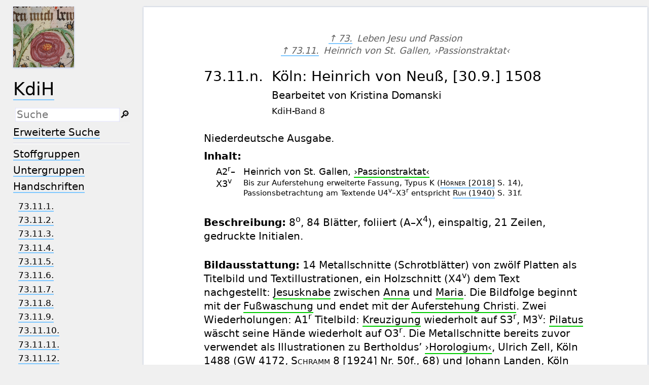

--- FILE ---
content_type: text/html; charset=UTF-8
request_url: https://kdih.badw.de/datenbank/druck/73/11/n
body_size: 5699
content:
<!DOCTYPE html>
<html class="desk" lang="de">
<head>
	<meta charset="utf-8"/>
	<meta content="width=device-width, initial-scale=1.0" name="viewport"/>
	<!-- Licensed under http://www.apache.org/licenses/LICENSE-2.0 - Attribution notice: Development and design by Stefan Müller in 2013 ff. (© http://badw.de) -->
	<link href="/datenbank/druck/73/11/n" rel="canonical"/>
	<link href="/datenbank/icons/favicon.ico" rel="icon"/>
	<link href="/datenbank/cssjs/A/eigen.css?v=1769050040" media="all" rel="stylesheet"/>
	<link href="/datenbank/cssjs/badw_kdih/eigen.css?v=1769050040" media="all" rel="stylesheet"/>
	<script src="/datenbank/cssjs/A/jquery/jquery.min.js"></script>
	<script src="/datenbank/cssjs/A/eigen.js?v=1769050040"></script>
	<script src="/datenbank/cssjs/badw_kdih/eigen.js?v=1769050040"></script>
	<title>KdiH: Druck/73/11/n</title>
</head>
<body id="top">
<header>
	<a class="img" href="/datenbank"><img class="shadow" src="/datenbank/icons/main.png" alt="KdiH"/></a>
	<h1><a href="/datenbank">KdiH</a></h1>
	<label class="key"><input type="checkbox"/><span class="checked">✕</span><span class="unchecked">☰</span></label>
	<section>
		<form action="/datenbank/filter" method="get">
			<input type="search" name="text" value="" aria-label="Suchausdruck" placeholder="Suche" id="main_input"/>
			<div class="droparea shadow">
				<table>
					<tr><th><kbd>_</kbd></th> <td> (der Unterstrich) ist Platzhalter für genau ein Zeichen.</td></tr>
					<tr><th><kbd>%</kbd></th> <td> (das Prozentzeichen) ist Platzhalter für kein, ein oder mehr als ein Zeichen.</td></tr>
				</table>
				<p class="petit">Ganz am Anfang und ganz am Ende der Sucheingabe sind die Platzhalterzeichen überflüssig.</p>
				<a class="key" title="latin small letter sharp s" onclick="insertAtCursor('main_input', '&#223;');">&#223;</a> 
				<a class="key" title="middle dot" onclick="insertAtCursor('main_input', '&#183;');">&#183;</a> 
				<a class="key" title="copyright sign" onclick="insertAtCursor('main_input', '&#169;');">&#169;</a> 
				<a class="key" title="horizontal ellipsis" onclick="insertAtCursor('main_input', '&#8230;');">&#8230;</a> 
				<a class="key" title="en dash" onclick="insertAtCursor('main_input', '&#8211;');">&#8211;</a> 
				<a class="key" title="dagger" onclick="insertAtCursor('main_input', '&#8224;');">&#8224;</a> 
				<a class="key" title="feminine ordinal indicator" onclick="insertAtCursor('main_input', '&#170;');">&#170;</a> 
				<a class="key" title="masculine ordinal indicator" onclick="insertAtCursor('main_input', '&#186;');">&#186;</a> 
				<a class="key" title="apostrophe / right single quotation mark" onclick="insertAtCursor('main_input', '&#8217;');">&#8217;</a> 
				<a class="key" title="single left-pointing angle quotation mark" onclick="insertAtCursor('main_input', '&#8249;');">&#8249;</a> 
				<a class="key" title="single right-pointing angle quotation mark" onclick="insertAtCursor('main_input', '&#8250;');">&#8250;</a> 
				<a class="key" title="left-pointing double angle quotation mark" onclick="insertAtCursor('main_input', '&#171;');">&#171;</a> 
				<a class="key" title="right-pointing double angle quotation mark" onclick="insertAtCursor('main_input', '&#187;');">&#187;</a> 
				<a class="key" title="multiplication sign" onclick="insertAtCursor('main_input', '&#215;');">&#215;</a> 
				<a class="key" title="full block" onclick="insertAtCursor('main_input', '&#9608;');">&#9608;</a> 
				<a class="key" title="latin small letter ae" onclick="insertAtCursor('main_input', '&#230;');">&#230;</a> 
				<a class="key" title="latin small ligature oe" onclick="insertAtCursor('main_input', '&#339;');">&#339;</a> 
				<a class="key" title="latin capital letter c with cedilla" onclick="insertAtCursor('main_input', '&#199;');">&#199;</a> 
				<a class="key" title="latin small letter c with cedilla" onclick="insertAtCursor('main_input', '&#231;');">&#231;</a> 
				<a class="key" title="latin small letter c with caron" onclick="insertAtCursor('main_input', '&#269;');">&#269;</a> 
				<a class="key" title="latin small letter s with caron" onclick="insertAtCursor('main_input', '&#353;');">&#353;</a> 
				<a class="key" title="latin capital letter l with stroke" onclick="insertAtCursor('main_input', '&#321;');">&#321;</a> 
				<a class="key" title="latin small letter l with stroke" onclick="insertAtCursor('main_input', '&#322;');">&#322;</a> 
				<a class="key" title="combining acute accent" onclick="insertAtCursor('main_input', '&#769;');"> &#769;</a> 
				<a class="key" title="combining grave accent" onclick="insertAtCursor('main_input', '&#768;');"> &#768;</a> 
				<a class="key" title="combining tilde" onclick="insertAtCursor('main_input', '&#771;');"> &#771;</a> 
				<a class="key" title="combining diaeresis" onclick="insertAtCursor('main_input', '&#776;');"> &#776;</a> 
				<a class="key" title="combining macron" onclick="insertAtCursor('main_input', '&#772;');"> &#772;</a> 
				<a class="key" title="combining ring above" onclick="insertAtCursor('main_input', '&#778;');"> &#778;</a> 
				<a class="key" title="combining dot above" onclick="insertAtCursor('main_input', '&#775;');"> &#775;</a> 
				<a class="key" title="combining double acute accent" onclick="insertAtCursor('main_input', '&#779;');"> &#779;</a> 
				<a class="key" title="combining latin small letter a" onclick="insertAtCursor('main_input', '&#867;');"> &#867;</a> 
				<a class="key" title="combining latin small letter e" onclick="insertAtCursor('main_input', '&#868;');"> &#868;</a> 
				<a class="key" title="combining latin small letter i" onclick="insertAtCursor('main_input', '&#869;');"> &#869;</a> 
				<a class="key" title="combining latin small letter o" onclick="insertAtCursor('main_input', '&#870;');"> &#870;</a> 
				<a class="key" title="combining latin small letter u" onclick="insertAtCursor('main_input', '&#871;');"> &#871;</a> 
				<a class="key" title="combining latin small letter v" onclick="insertAtCursor('main_input', '&#878;');"> &#878;</a> 
				<a class="key" title="greek capital letter alpha" onclick="insertAtCursor('main_input', '&#913;');">&#913;</a> 
				<a class="key" title="greek capital letter beta" onclick="insertAtCursor('main_input', '&#914;');">&#914;</a> 
				<a class="key" title="greek capital letter gamma" onclick="insertAtCursor('main_input', '&#915;');">&#915;</a> 
				<a class="key" title="greek capital letter delta" onclick="insertAtCursor('main_input', '&#916;');">&#916;</a> 
				<a class="key" title="greek capital letter epsilon" onclick="insertAtCursor('main_input', '&#917;');">&#917;</a> 
				<a class="key" title="greek capital letter zeta" onclick="insertAtCursor('main_input', '&#918;');">&#918;</a> 
				<a class="key" title="greek capital letter eta" onclick="insertAtCursor('main_input', '&#919;');">&#919;</a> 
				<a class="key" title="greek capital letter theta" onclick="insertAtCursor('main_input', '&#920;');">&#920;</a> 
				<a class="key" title="greek capital letter iota" onclick="insertAtCursor('main_input', '&#921;');">&#921;</a> 
				<a class="key" title="greek capital letter kappa" onclick="insertAtCursor('main_input', '&#922;');">&#922;</a> 
				<a class="key" title="greek capital letter lamda" onclick="insertAtCursor('main_input', '&#923;');">&#923;</a> 
				<a class="key" title="greek capital letter mu" onclick="insertAtCursor('main_input', '&#924;');">&#924;</a> 
				<a class="key" title="greek capital letter nu" onclick="insertAtCursor('main_input', '&#925;');">&#925;</a> 
				<a class="key" title="greek capital letter xi" onclick="insertAtCursor('main_input', '&#926;');">&#926;</a> 
				<a class="key" title="greek capital letter omicron" onclick="insertAtCursor('main_input', '&#927;');">&#927;</a> 
				<a class="key" title="greek capital letter pi" onclick="insertAtCursor('main_input', '&#928;');">&#928;</a> 
				<a class="key" title="greek capital letter rho" onclick="insertAtCursor('main_input', '&#929;');">&#929;</a> 
				<a class="key" title="greek capital letter sigma" onclick="insertAtCursor('main_input', '&#931;');">&#931;</a> 
				<a class="key" title="greek capital letter tau" onclick="insertAtCursor('main_input', '&#932;');">&#932;</a> 
				<a class="key" title="greek capital letter upsilon" onclick="insertAtCursor('main_input', '&#933;');">&#933;</a> 
				<a class="key" title="greek capital letter phi" onclick="insertAtCursor('main_input', '&#934;');">&#934;</a> 
				<a class="key" title="greek capital letter chi" onclick="insertAtCursor('main_input', '&#935;');">&#935;</a> 
				<a class="key" title="greek capital letter psi" onclick="insertAtCursor('main_input', '&#936;');">&#936;</a> 
				<a class="key" title="greek capital letter omega" onclick="insertAtCursor('main_input', '&#937;');">&#937;</a> 
				<a class="key" title="greek small letter alpha" onclick="insertAtCursor('main_input', '&#945;');">&#945;</a> 
				<a class="key" title="greek small letter beta" onclick="insertAtCursor('main_input', '&#946;');">&#946;</a> 
				<a class="key" title="greek small letter gamma" onclick="insertAtCursor('main_input', '&#947;');">&#947;</a> 
				<a class="key" title="greek small letter delta" onclick="insertAtCursor('main_input', '&#948;');">&#948;</a> 
				<a class="key" title="greek small letter epsilon" onclick="insertAtCursor('main_input', '&#949;');">&#949;</a> 
				<a class="key" title="greek small letter zeta" onclick="insertAtCursor('main_input', '&#950;');">&#950;</a> 
				<a class="key" title="greek small letter eta" onclick="insertAtCursor('main_input', '&#951;');">&#951;</a> 
				<a class="key" title="greek small letter theta" onclick="insertAtCursor('main_input', '&#952;');">&#952;</a> 
				<a class="key" title="greek small letter iota" onclick="insertAtCursor('main_input', '&#953;');">&#953;</a> 
				<a class="key" title="greek small letter kappa" onclick="insertAtCursor('main_input', '&#954;');">&#954;</a> 
				<a class="key" title="greek small letter lamda" onclick="insertAtCursor('main_input', '&#955;');">&#955;</a> 
				<a class="key" title="greek small letter mu" onclick="insertAtCursor('main_input', '&#956;');">&#956;</a> 
				<a class="key" title="greek small letter nu" onclick="insertAtCursor('main_input', '&#957;');">&#957;</a> 
				<a class="key" title="greek small letter xi" onclick="insertAtCursor('main_input', '&#958;');">&#958;</a> 
				<a class="key" title="greek small letter omicron" onclick="insertAtCursor('main_input', '&#959;');">&#959;</a> 
				<a class="key" title="greek small letter pi" onclick="insertAtCursor('main_input', '&#960;');">&#960;</a> 
				<a class="key" title="greek small letter rho" onclick="insertAtCursor('main_input', '&#961;');">&#961;</a> 
				<a class="key" title="greek small letter sigma" onclick="insertAtCursor('main_input', '&#963;');">&#963;</a> 
				<a class="key" title="greek small letter final sigma" onclick="insertAtCursor('main_input', '&#962;');">&#962;</a> 
				<a class="key" title="greek small letter tau" onclick="insertAtCursor('main_input', '&#964;');">&#964;</a> 
				<a class="key" title="greek small letter upsilon" onclick="insertAtCursor('main_input', '&#965;');">&#965;</a> 
				<a class="key" title="greek small letter phi" onclick="insertAtCursor('main_input', '&#966;');">&#966;</a> 
				<a class="key" title="greek small letter chi" onclick="insertAtCursor('main_input', '&#967;');">&#967;</a> 
				<a class="key" title="greek small letter psi" onclick="insertAtCursor('main_input', '&#968;');">&#968;</a> 
				<a class="key" title="greek small letter omega" onclick="insertAtCursor('main_input', '&#969;');">&#969;</a> 
				<a class="key" title="combining greek ypogegrammeni" onclick="insertAtCursor('main_input', '&#837;');"> &#837;</a> 
				<a class="key" title="combining comma above right" onclick="insertAtCursor('main_input', '&#789;');"> &#789;</a> 
				<a class="key" title="combining reversed comma above" onclick="insertAtCursor('main_input', '&#788;');"> &#788;</a>
			</div><button type="submit">&#128270;&#65038;</button>
		</form>
		<nav>
			<ul>
				<li><a href="/datenbank/filter">Erweiterte Suche</a></li>
			</ul>
			<hr/>
			<ul>
				<li><a href="/datenbank/stoffgruppen">Stoffgruppen</a></li>
				<li><a href="/datenbank/untergruppen">Untergruppen</a></li>
				<li><a href="/datenbank/handschriften">Handschriften</a></li>
				<li>
					<ul class="p petit">
						<li><a href="/datenbank/handschrift/73/11/1">73.11.1.</a></li>
						<li><a href="/datenbank/handschrift/73/11/2">73.11.2.</a></li>
						<li><a href="/datenbank/handschrift/73/11/3">73.11.3.</a></li>
						<li><a href="/datenbank/handschrift/73/11/4">73.11.4.</a></li>
						<li><a href="/datenbank/handschrift/73/11/5">73.11.5.</a></li>
						<li><a href="/datenbank/handschrift/73/11/6">73.11.6.</a></li>
						<li><a href="/datenbank/handschrift/73/11/7">73.11.7.</a></li>
						<li><a href="/datenbank/handschrift/73/11/8">73.11.8.</a></li>
						<li><a href="/datenbank/handschrift/73/11/9">73.11.9.</a></li>
						<li><a href="/datenbank/handschrift/73/11/10">73.11.10.</a></li>
						<li><a href="/datenbank/handschrift/73/11/11">73.11.11.</a></li>
						<li><a href="/datenbank/handschrift/73/11/12">73.11.12.</a></li>
						<li><a href="/datenbank/handschrift/73/11/13">73.11.13.</a></li>
						<li><a href="/datenbank/handschrift/73/11/14">73.11.14.</a></li>
						<li><a href="/datenbank/handschrift/73/11/15">73.11.15.</a></li>
					</ul>
				</li>
				<li><a href="/datenbank/drucke">Drucke</a></li>
				<li>
					<ul class="p petit">
						<li><a href="/datenbank/druck/73/11/a">73.11.a.</a></li>
						<li><a href="/datenbank/druck/73/11/b">73.11.b.</a></li>
						<li><a href="/datenbank/druck/73/11/c">73.11.c.</a></li>
						<li><a href="/datenbank/druck/73/11/d">73.11.d.</a></li>
						<li><a href="/datenbank/druck/73/11/e">73.11.e.</a></li>
						<li><a href="/datenbank/druck/73/11/f">73.11.f.</a></li>
						<li><a href="/datenbank/druck/73/11/g">73.11.g.</a></li>
						<li><a href="/datenbank/druck/73/11/h">73.11.h.</a></li>
						<li><a href="/datenbank/druck/73/11/i">73.11.i.</a></li>
						<li><a href="/datenbank/druck/73/11/j">73.11.j.</a></li>
						<li><a href="/datenbank/druck/73/11/k">73.11.k.</a></li>
						<li><a href="/datenbank/druck/73/11/l">73.11.l.</a></li>
						<li><a href="/datenbank/druck/73/11/m">73.11.m.</a></li>
						<li>73.11.n.</li>
						<li><a href="/datenbank/druck/73/11/o">73.11.o.</a></li>
						<li><a href="/datenbank/druck/73/11/p">73.11.p.</a></li>
						<li><a href="/datenbank/druck/73/11/q">73.11.q.</a></li>
					</ul>
				</li>
			</ul>
			<hr/>
			<ul>
				<li><a href="/datenbank/literatur">Literatur</a></li>
			</ul>
			<hr/>
			<ul>
				<li><a href="/">Das Projekt</a></li>
			</ul>
		</nav>
		<nav class="extra">
			<a href="/kontakt">Kontakt</a>&#160;·
			<a href="http://badw.de/data/footer-navigation/datenschutz.html">Datenschutz</a>&#160;·
			<a href="http://badw.de/data/footer-navigation/impressum.html">Impressum</a>&#160;·
			2016&#160;·
			Alle Rechte vorbehalten <!-- der vielen auswärtigen Urheber wegen nötig -->
			<p><a class="key" href="#top">Zum Seitenanfang&#x202f;↑</a></p>
		</nav>
	</section>
</header>
<main>
<article class="sheet wide with_kolumnentitel">

<nav class="kolumnentitel">
	<a class="key" href="/datenbank/stoffgruppe/73">↑ 73.</a>&#8192;Leben Jesu und Passion <br/>
	<a class="key" href="/datenbank/untergruppe/73/11">↑ 73.11.</a>&#8192;Heinrich von St. Gallen, ›Passionstraktat‹
</nav>

<div class="head_in_item">
<h1>
	<span>73.11.n.</span>
	<span><span id="dr-ort">Köln</span>: <span id="dr-drucker">Heinrich von Neuß</span>, <span id="dr-jahr">[30.9.] 1508</span></span>
</h1>
<p><span></span><span>Bearbeitet von Kristina Domanski</span></p>
<p class="volume"><span></span><span>KdiH-Band 8</span></p>
</div>

<div id="dr-bestandsbemerkung">
<p>Niederdeutsche Ausgabe.</p>
</div>






<div id="dr-inhaltsbestandteile" class="contenttable">
<strong>Inhalt:</strong> 
<table>
<tr>
<td></td>
<td>A2<sup>r</sup>–X3<sup>v</sup></td>
<td>
Heinrich von St. Gallen, <a class="reg" href="https://kdih.badw.de/datenbank/reg/3870" rel="noopener noreferrer" target="_blank" title="3870">›Passionstraktat‹</a>
<div class="description">Bis zur Auferstehung erweiterte Fassung, Typus K (<a href="https://kdih.badw.de/datenbank/literatur/3398"><author-name>Hörner</author-name> [2018]</a> S. 14), Passionsbetrachtung am Textende U4<sup>v</sup>–X3<sup>r</sup> entspricht <a href="https://kdih.badw.de/datenbank/literatur/1873"><author-name>Ruh (1940)</author-name></a> S. 31f.</div>
</td>
</tr>
</table>
</div>

<div id="dr-beschreibung" class="inlining" style="margin-top: 1.5em">
<strong>Beschreibung:</strong>
<p>8<sup>o</sup>, 84 Blätter, foliiert (A–X<sup>4</sup>), einspaltig, 21 Zeilen, gedruckte Initialen.</p>
</div>


<div id="dr-bildausstattung" class="inlining" style="margin-top: 1.5em">
<strong>Bildausstattung:</strong>
<p>14 Metallschnitte (Schrotblätter) von zwölf Platten als Titelbild und Textillustrationen, ein Holzschnitt (X4<sup>v</sup>) dem Text nachgestellt: <a class="reg" href="https://kdih.badw.de/datenbank/reg/4549" rel="noopener noreferrer" target="_blank" title="4549">Jesusknabe</a> zwischen <a class="reg" href="https://kdih.badw.de/datenbank/reg/4820" rel="noopener noreferrer" target="_blank" title="4820">Anna</a> und <a class="reg" href="https://kdih.badw.de/datenbank/reg/3379" rel="noopener noreferrer" target="_blank" title="3379">Maria</a>. Die Bildfolge beginnt mit der <a class="reg" href="https://kdih.badw.de/datenbank/reg/8388" rel="noopener noreferrer" target="_blank" title="8388">Fußwaschung</a> und endet mit der <a class="reg" href="https://kdih.badw.de/datenbank/reg/3422" rel="noopener noreferrer" target="_blank" title="3422">Auferstehung Christi</a>. Zwei Wiederholungen: A1<sup>r</sup> Titelbild: <a class="reg" href="https://kdih.badw.de/datenbank/reg/3410" rel="noopener noreferrer" target="_blank" title="3410">Kreuzigung</a> wiederholt auf S3<sup>r</sup>, M3<sup>v</sup>: <a class="reg" href="https://kdih.badw.de/datenbank/reg/3428" rel="noopener noreferrer" target="_blank" title="3428">Pilatus</a> wäscht seine Hände wiederholt auf O3<sup>r</sup>. Die Metallschnitte bereits zuvor verwendet als Illustrationen zu Bertholdus’ <a class="reg" href="https://kdih.badw.de/datenbank/reg/6882" rel="noopener noreferrer" target="_blank" title="6882">›Horologium‹</a>, Ulrich Zell, Köln 1488 (<a class="reg" href="https://kdih.badw.de/datenbank/reg/4881" rel="noopener noreferrer" target="_blank" title="4881">GW 4172</a>, <a href="https://kdih.badw.de/datenbank/literatur/37"><author-name>Schramm</author-name> 8 [1924]</a> Nr. 50f., 68) und Johann Landen, Köln [1498] (<a class="reg" href="https://kdih.badw.de/datenbank/reg/5091" rel="noopener noreferrer" target="_blank" title="5091">GW 4176</a>, <a href="https://kdih.badw.de/datenbank/literatur/37"><author-name>Schramm</author-name> 8 [1924]</a> Nr. 886–888, 891–896).</p>
</div>






<div class="inlining petit" style="margin-top: 1.5em">
<strong>Digitalisat:</strong>
<p>Köln, Universitäts- und Stadtbibliothek, AD+S306: <a href="http://www.ub.uni-koeln.de/cdm/ref/collection/inkunabeln/id/155613" rel="noopener noreferrer" target="_blank">http://www.ub.uni-koeln.de/cdm/ref/collection/inkunabeln/id/155613</a></p>
</div>


<div class="inlining petit">
<strong>Literatur:</strong>
<p><a href="https://gateway-bayern.de/VD16+B+4847" rel="noopener noreferrer" target="_blank">VD16 B 4847</a>, ein Ex. nachgewiesen. – <a href="https://kdih.badw.de/datenbank/literatur/397"><author-name>Borchling</author-name>/<author-name>Claussen</author-name> (1931)</a> Nr. 436; <a href="https://kdih.badw.de/datenbank/literatur/37"><author-name>Schramm</author-name> 8 (1924)</a> S. 4, 14f., Nr. 50f., 68, 886–888, 891–896; <a href="https://kdih.badw.de/datenbank/literatur/2311"><author-name>Schreiber,</author-name> Handbuch 5 (1928)</a> Nr. 2230a, 2235b, 2246c, 2255c, 2275b, 2284b, 2305b, 2349c, 2354b, 2377c; <a href="https://kdih.badw.de/datenbank/literatur/3120"><author-name>Schmitz (1989)</author-name></a> S. 49f. Anm. 228; <a href="https://kdih.badw.de/datenbank/literatur/3398"><author-name>Hörner</author-name> (2018)</a> S. 14.</p>
</div>

<div class="inlining petit">
<strong>Anmerkungen:</strong>
<p>Nachdruck Köln: Heinrich von Neuß, 1517. <a class="reg" href="https://kdih.badw.de/datenbank/reg/4880" rel="noopener noreferrer" target="_blank" title="4880">VD16 B 4848</a>, <a href="http://digital.wlb-stuttgart.de/purl/bsz507217667" rel="noopener noreferrer" target="_blank">ein Ex. nachgewiesen</a>. – <a href="https://kdih.badw.de/datenbank/literatur/3365"><author-name>Keppler</author-name> (1882)</a> S. 288f.; <a href="https://kdih.badw.de/datenbank/literatur/397"><author-name>Borchling</author-name>/<author-name>Claussen</author-name> (1931)</a> Nr. 599; <a href="https://kdih.badw.de/datenbank/literatur/1873"><author-name>Ruh</author-name> (1940)</a> S. XIX. Es handelt sich um einen nahezu zeilengleichen Nachdruck, allerdings wurden die Schrotblätter durch Holzschnitte, zumeist leicht verkleinerte Kopien der Metallschnitte, ersetzt. 15 Holzschnitte von zwölf Stöcken. Die Holzschnitte teils seitenverkehrt z. B. F1<sup>v</sup>: <a class="reg" href="https://kdih.badw.de/datenbank/reg/8388" rel="noopener noreferrer" target="_blank" title="8388">Fußwaschung</a>, R1<sup>v</sup>: <a class="reg" href="https://kdih.badw.de/datenbank/reg/3425" rel="noopener noreferrer" target="_blank" title="3425">Kreuztragung</a>, U3<sup>r</sup>: <a class="reg" href="https://kdih.badw.de/datenbank/reg/3423" rel="noopener noreferrer" target="_blank" title="3423">Grablegung</a>, teils seitengleich z. B. I4<sup>v</sup>: <a class="reg" href="https://kdih.badw.de/datenbank/reg/8533" rel="noopener noreferrer" target="_blank" title="8533">Judaskuss</a> und U2<sup>r</sup>: <a class="reg" href="https://kdih.badw.de/datenbank/reg/3424" rel="noopener noreferrer" target="_blank" title="3424">Kreuzabnahme</a>. Einige Illustrationen deutlich schlichter in der Ausführung, z. B. P1<sup>r</sup>: <a class="reg" href="https://kdih.badw.de/datenbank/reg/3427" rel="noopener noreferrer" target="_blank" title="3427">Geißelung Christi</a>. Inhaltlich falsch platziert wurden G3<sup>r</sup>: <a class="reg" href="https://kdih.badw.de/datenbank/reg/7852" rel="noopener noreferrer" target="_blank" title="7852">Ecce Homo</a> und H4<sup>r</sup>: <a class="reg" href="https://kdih.badw.de/datenbank/reg/8374" rel="noopener noreferrer" target="_blank" title="8374">Christus vor Pilatus</a>. Wiederholung der <a class="reg" href="https://kdih.badw.de/datenbank/reg/8536" rel="noopener noreferrer" target="_blank" title="8536">Kreuzannagelung</a> R4<sup>r</sup> als Titelbild auf A1<sup>r</sup>; M3<sup>v</sup>: <a class="reg" href="https://kdih.badw.de/datenbank/reg/3428" rel="noopener noreferrer" target="_blank" title="3428">Pilatus</a> wäscht seine Hände auf O3<sup>r</sup>, U2<sup>r</sup>: <a class="reg" href="https://kdih.badw.de/datenbank/reg/3424" rel="noopener noreferrer" target="_blank" title="3424">Kreuzabnahme</a> auf X4<sup>r</sup>.</p>
</div>

<div class="inlining petit">
<strong>Weitere Materialien im Internet:</strong>
<p><a href="https://gateway-bayern.de/VD16+B+4847" rel="noopener noreferrer" target="_blank">VD16 B 4847</a></p>
</div>


<div class="petit" style="margin-top: 1.5em"><p>Abb. 49a: Köln, Universitäts- und Stadtbibliothek, AD S306, R1<sup>v</sup>. <a class="reg" href="https://kdih.badw.de/datenbank/reg/3425" rel="noopener noreferrer" target="_blank" title="3425">Kreuztragung</a> (Metallschnitt 1508).</p>
<p>Abb. 49b: Stuttgart, Württembergische Landesbibliothek, R 16 Pas 2, R1<sup>v</sup>. <a class="reg" href="https://kdih.badw.de/datenbank/reg/3425" rel="noopener noreferrer" target="_blank" title="3425">Kreuztragung</a> (Holzschnitt 1517).</p></div>

<figure>
	<img alt="73.11.n._Abb._49a.jpg" class="shadow" src="/datenbank/repro/73.11.n._Abb._49a.jpg"/>
	<figcaption>Abb. 49a.</figcaption>
</figure>
<figure>
	<img alt="73.11.n._Abb._49b.jpg" class="shadow" src="/datenbank/repro/73.11.n._Abb._49b.jpg"/>
	<figcaption>Abb. 49b.</figcaption>
</figure>

<aside class="citebox">
	<p>Empfohlene Zitierweise</p>
	<p>Kristina Domanski: Leben Jesu und Passion. Heinrich von St. Gallen, ›Passionstraktat‹. Druck Nr. 73.11.n. In: Katalog der deutschsprachigen illustrierten Handschriften des Mittelalters (KdiH). Begonnen von Hella Frühmorgen-Voss und Norbert H. Ott. Hrsg. von Kristina Freienhagen-Baumgardt, Pia Rudolph und Nicola Zotz. 		Band 8. München 2019. 	http://kdih.badw.de/datenbank/druck/73/11/n; zuletzt geändert am 18.11.2023.</p>
</aside>

</article>
</main><footer>
	<p>
		<a class="img" href="http://badw.de"><img src="/datenbank/icons/badw_marke_name.svg" height="64" alt="BAdW"/></a>
	</p>
</footer>
<script type="text/javascript">// by Matomo
	var _paq = window._paq || [];
	_paq.push(["setDomains", "*.kdih.de"]);
	_paq.push(['trackPageView']);
	_paq.push(['enableLinkTracking']);
	_paq.push(['disableCookies']);
	(function() {
		var u="//webstats.badw.de/";
		_paq.push(['setTrackerUrl', u+'matomo.php']);
		_paq.push(['setSiteId', '26']);
		var d=document, g=d.createElement('script'), s=d.getElementsByTagName('script')[0];
		g.type='text/javascript'; g.async=true; g.defer=true; g.src=u+'matomo.js'; s.parentNode.insertBefore(g,s);
	})();
</script>
<noscript><img src="//webstats.badw.de/matomo.php?idsite=26&amp;rec=1" style="border: 0" alt=""/></noscript>
</body>
</html>


--- FILE ---
content_type: text/javascript; charset=UTF-8
request_url: https://kdih.badw.de/datenbank/cssjs/badw_kdih/eigen.js?v=1769050040
body_size: 388
content:
// Licensed under http://www.apache.org/licenses/LICENSE-2.0
// Attribution notice: by Stefan Müller in 2018 ff.
function addBlock(el) {
	var oldBlock = el.previousElementSibling;
	var newBlock = oldBlock.cloneNode(true);
	$(newBlock).find('[name]').each(function(i) {
		var parts = this.getAttribute('name').split('_');
		this.setAttribute('name', parts[0] + '_' + String(parseInt(parts[1]) + 1));
	});
	$(newBlock).find('.petit').each(function(i) {
		this.remove();
	});
	$(newBlock).find('[type="search"]').each(function(i) {
		this.value = '';
	});
	$(newBlock).find('[type="checkbox"]').each(function(i) {
		this.checked = false;
	});
	$(oldBlock).after(newBlock);
}
